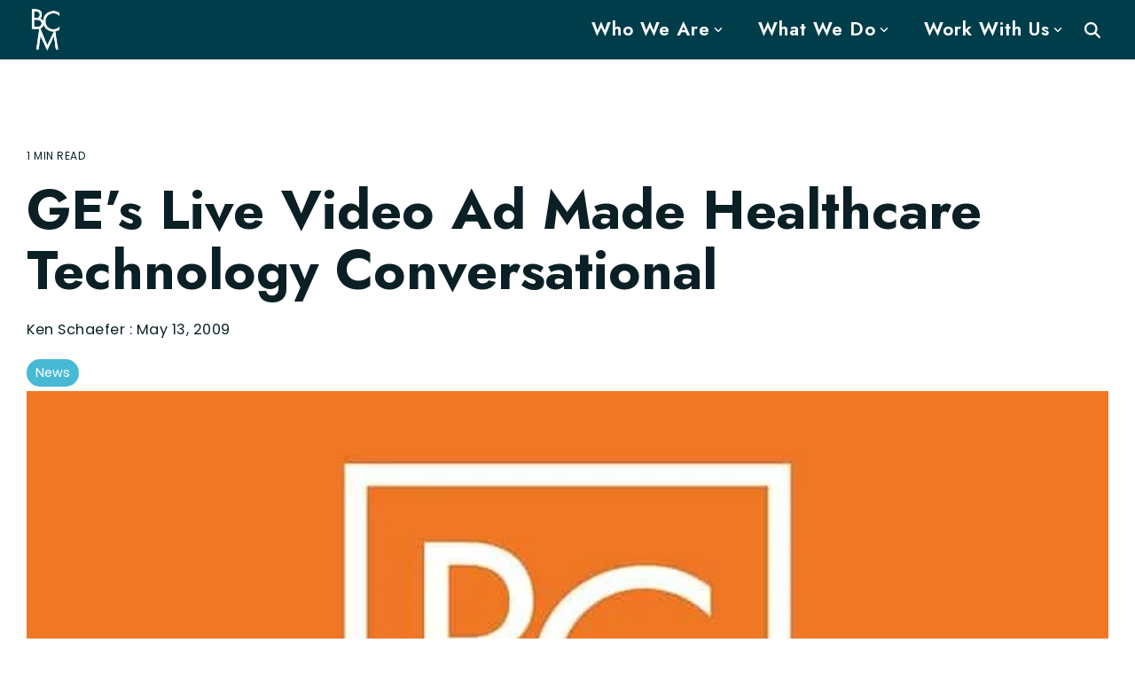

--- FILE ---
content_type: text/html; charset=utf-8
request_url: https://www.google.com/recaptcha/enterprise/anchor?ar=1&k=6LdGZJsoAAAAAIwMJHRwqiAHA6A_6ZP6bTYpbgSX&co=aHR0cHM6Ly93d3cuYmVlYnljbGFya21leWxlci5jb206NDQz&hl=en&v=PoyoqOPhxBO7pBk68S4YbpHZ&size=invisible&badge=inline&anchor-ms=20000&execute-ms=30000&cb=itp24fbllb1i
body_size: 48674
content:
<!DOCTYPE HTML><html dir="ltr" lang="en"><head><meta http-equiv="Content-Type" content="text/html; charset=UTF-8">
<meta http-equiv="X-UA-Compatible" content="IE=edge">
<title>reCAPTCHA</title>
<style type="text/css">
/* cyrillic-ext */
@font-face {
  font-family: 'Roboto';
  font-style: normal;
  font-weight: 400;
  font-stretch: 100%;
  src: url(//fonts.gstatic.com/s/roboto/v48/KFO7CnqEu92Fr1ME7kSn66aGLdTylUAMa3GUBHMdazTgWw.woff2) format('woff2');
  unicode-range: U+0460-052F, U+1C80-1C8A, U+20B4, U+2DE0-2DFF, U+A640-A69F, U+FE2E-FE2F;
}
/* cyrillic */
@font-face {
  font-family: 'Roboto';
  font-style: normal;
  font-weight: 400;
  font-stretch: 100%;
  src: url(//fonts.gstatic.com/s/roboto/v48/KFO7CnqEu92Fr1ME7kSn66aGLdTylUAMa3iUBHMdazTgWw.woff2) format('woff2');
  unicode-range: U+0301, U+0400-045F, U+0490-0491, U+04B0-04B1, U+2116;
}
/* greek-ext */
@font-face {
  font-family: 'Roboto';
  font-style: normal;
  font-weight: 400;
  font-stretch: 100%;
  src: url(//fonts.gstatic.com/s/roboto/v48/KFO7CnqEu92Fr1ME7kSn66aGLdTylUAMa3CUBHMdazTgWw.woff2) format('woff2');
  unicode-range: U+1F00-1FFF;
}
/* greek */
@font-face {
  font-family: 'Roboto';
  font-style: normal;
  font-weight: 400;
  font-stretch: 100%;
  src: url(//fonts.gstatic.com/s/roboto/v48/KFO7CnqEu92Fr1ME7kSn66aGLdTylUAMa3-UBHMdazTgWw.woff2) format('woff2');
  unicode-range: U+0370-0377, U+037A-037F, U+0384-038A, U+038C, U+038E-03A1, U+03A3-03FF;
}
/* math */
@font-face {
  font-family: 'Roboto';
  font-style: normal;
  font-weight: 400;
  font-stretch: 100%;
  src: url(//fonts.gstatic.com/s/roboto/v48/KFO7CnqEu92Fr1ME7kSn66aGLdTylUAMawCUBHMdazTgWw.woff2) format('woff2');
  unicode-range: U+0302-0303, U+0305, U+0307-0308, U+0310, U+0312, U+0315, U+031A, U+0326-0327, U+032C, U+032F-0330, U+0332-0333, U+0338, U+033A, U+0346, U+034D, U+0391-03A1, U+03A3-03A9, U+03B1-03C9, U+03D1, U+03D5-03D6, U+03F0-03F1, U+03F4-03F5, U+2016-2017, U+2034-2038, U+203C, U+2040, U+2043, U+2047, U+2050, U+2057, U+205F, U+2070-2071, U+2074-208E, U+2090-209C, U+20D0-20DC, U+20E1, U+20E5-20EF, U+2100-2112, U+2114-2115, U+2117-2121, U+2123-214F, U+2190, U+2192, U+2194-21AE, U+21B0-21E5, U+21F1-21F2, U+21F4-2211, U+2213-2214, U+2216-22FF, U+2308-230B, U+2310, U+2319, U+231C-2321, U+2336-237A, U+237C, U+2395, U+239B-23B7, U+23D0, U+23DC-23E1, U+2474-2475, U+25AF, U+25B3, U+25B7, U+25BD, U+25C1, U+25CA, U+25CC, U+25FB, U+266D-266F, U+27C0-27FF, U+2900-2AFF, U+2B0E-2B11, U+2B30-2B4C, U+2BFE, U+3030, U+FF5B, U+FF5D, U+1D400-1D7FF, U+1EE00-1EEFF;
}
/* symbols */
@font-face {
  font-family: 'Roboto';
  font-style: normal;
  font-weight: 400;
  font-stretch: 100%;
  src: url(//fonts.gstatic.com/s/roboto/v48/KFO7CnqEu92Fr1ME7kSn66aGLdTylUAMaxKUBHMdazTgWw.woff2) format('woff2');
  unicode-range: U+0001-000C, U+000E-001F, U+007F-009F, U+20DD-20E0, U+20E2-20E4, U+2150-218F, U+2190, U+2192, U+2194-2199, U+21AF, U+21E6-21F0, U+21F3, U+2218-2219, U+2299, U+22C4-22C6, U+2300-243F, U+2440-244A, U+2460-24FF, U+25A0-27BF, U+2800-28FF, U+2921-2922, U+2981, U+29BF, U+29EB, U+2B00-2BFF, U+4DC0-4DFF, U+FFF9-FFFB, U+10140-1018E, U+10190-1019C, U+101A0, U+101D0-101FD, U+102E0-102FB, U+10E60-10E7E, U+1D2C0-1D2D3, U+1D2E0-1D37F, U+1F000-1F0FF, U+1F100-1F1AD, U+1F1E6-1F1FF, U+1F30D-1F30F, U+1F315, U+1F31C, U+1F31E, U+1F320-1F32C, U+1F336, U+1F378, U+1F37D, U+1F382, U+1F393-1F39F, U+1F3A7-1F3A8, U+1F3AC-1F3AF, U+1F3C2, U+1F3C4-1F3C6, U+1F3CA-1F3CE, U+1F3D4-1F3E0, U+1F3ED, U+1F3F1-1F3F3, U+1F3F5-1F3F7, U+1F408, U+1F415, U+1F41F, U+1F426, U+1F43F, U+1F441-1F442, U+1F444, U+1F446-1F449, U+1F44C-1F44E, U+1F453, U+1F46A, U+1F47D, U+1F4A3, U+1F4B0, U+1F4B3, U+1F4B9, U+1F4BB, U+1F4BF, U+1F4C8-1F4CB, U+1F4D6, U+1F4DA, U+1F4DF, U+1F4E3-1F4E6, U+1F4EA-1F4ED, U+1F4F7, U+1F4F9-1F4FB, U+1F4FD-1F4FE, U+1F503, U+1F507-1F50B, U+1F50D, U+1F512-1F513, U+1F53E-1F54A, U+1F54F-1F5FA, U+1F610, U+1F650-1F67F, U+1F687, U+1F68D, U+1F691, U+1F694, U+1F698, U+1F6AD, U+1F6B2, U+1F6B9-1F6BA, U+1F6BC, U+1F6C6-1F6CF, U+1F6D3-1F6D7, U+1F6E0-1F6EA, U+1F6F0-1F6F3, U+1F6F7-1F6FC, U+1F700-1F7FF, U+1F800-1F80B, U+1F810-1F847, U+1F850-1F859, U+1F860-1F887, U+1F890-1F8AD, U+1F8B0-1F8BB, U+1F8C0-1F8C1, U+1F900-1F90B, U+1F93B, U+1F946, U+1F984, U+1F996, U+1F9E9, U+1FA00-1FA6F, U+1FA70-1FA7C, U+1FA80-1FA89, U+1FA8F-1FAC6, U+1FACE-1FADC, U+1FADF-1FAE9, U+1FAF0-1FAF8, U+1FB00-1FBFF;
}
/* vietnamese */
@font-face {
  font-family: 'Roboto';
  font-style: normal;
  font-weight: 400;
  font-stretch: 100%;
  src: url(//fonts.gstatic.com/s/roboto/v48/KFO7CnqEu92Fr1ME7kSn66aGLdTylUAMa3OUBHMdazTgWw.woff2) format('woff2');
  unicode-range: U+0102-0103, U+0110-0111, U+0128-0129, U+0168-0169, U+01A0-01A1, U+01AF-01B0, U+0300-0301, U+0303-0304, U+0308-0309, U+0323, U+0329, U+1EA0-1EF9, U+20AB;
}
/* latin-ext */
@font-face {
  font-family: 'Roboto';
  font-style: normal;
  font-weight: 400;
  font-stretch: 100%;
  src: url(//fonts.gstatic.com/s/roboto/v48/KFO7CnqEu92Fr1ME7kSn66aGLdTylUAMa3KUBHMdazTgWw.woff2) format('woff2');
  unicode-range: U+0100-02BA, U+02BD-02C5, U+02C7-02CC, U+02CE-02D7, U+02DD-02FF, U+0304, U+0308, U+0329, U+1D00-1DBF, U+1E00-1E9F, U+1EF2-1EFF, U+2020, U+20A0-20AB, U+20AD-20C0, U+2113, U+2C60-2C7F, U+A720-A7FF;
}
/* latin */
@font-face {
  font-family: 'Roboto';
  font-style: normal;
  font-weight: 400;
  font-stretch: 100%;
  src: url(//fonts.gstatic.com/s/roboto/v48/KFO7CnqEu92Fr1ME7kSn66aGLdTylUAMa3yUBHMdazQ.woff2) format('woff2');
  unicode-range: U+0000-00FF, U+0131, U+0152-0153, U+02BB-02BC, U+02C6, U+02DA, U+02DC, U+0304, U+0308, U+0329, U+2000-206F, U+20AC, U+2122, U+2191, U+2193, U+2212, U+2215, U+FEFF, U+FFFD;
}
/* cyrillic-ext */
@font-face {
  font-family: 'Roboto';
  font-style: normal;
  font-weight: 500;
  font-stretch: 100%;
  src: url(//fonts.gstatic.com/s/roboto/v48/KFO7CnqEu92Fr1ME7kSn66aGLdTylUAMa3GUBHMdazTgWw.woff2) format('woff2');
  unicode-range: U+0460-052F, U+1C80-1C8A, U+20B4, U+2DE0-2DFF, U+A640-A69F, U+FE2E-FE2F;
}
/* cyrillic */
@font-face {
  font-family: 'Roboto';
  font-style: normal;
  font-weight: 500;
  font-stretch: 100%;
  src: url(//fonts.gstatic.com/s/roboto/v48/KFO7CnqEu92Fr1ME7kSn66aGLdTylUAMa3iUBHMdazTgWw.woff2) format('woff2');
  unicode-range: U+0301, U+0400-045F, U+0490-0491, U+04B0-04B1, U+2116;
}
/* greek-ext */
@font-face {
  font-family: 'Roboto';
  font-style: normal;
  font-weight: 500;
  font-stretch: 100%;
  src: url(//fonts.gstatic.com/s/roboto/v48/KFO7CnqEu92Fr1ME7kSn66aGLdTylUAMa3CUBHMdazTgWw.woff2) format('woff2');
  unicode-range: U+1F00-1FFF;
}
/* greek */
@font-face {
  font-family: 'Roboto';
  font-style: normal;
  font-weight: 500;
  font-stretch: 100%;
  src: url(//fonts.gstatic.com/s/roboto/v48/KFO7CnqEu92Fr1ME7kSn66aGLdTylUAMa3-UBHMdazTgWw.woff2) format('woff2');
  unicode-range: U+0370-0377, U+037A-037F, U+0384-038A, U+038C, U+038E-03A1, U+03A3-03FF;
}
/* math */
@font-face {
  font-family: 'Roboto';
  font-style: normal;
  font-weight: 500;
  font-stretch: 100%;
  src: url(//fonts.gstatic.com/s/roboto/v48/KFO7CnqEu92Fr1ME7kSn66aGLdTylUAMawCUBHMdazTgWw.woff2) format('woff2');
  unicode-range: U+0302-0303, U+0305, U+0307-0308, U+0310, U+0312, U+0315, U+031A, U+0326-0327, U+032C, U+032F-0330, U+0332-0333, U+0338, U+033A, U+0346, U+034D, U+0391-03A1, U+03A3-03A9, U+03B1-03C9, U+03D1, U+03D5-03D6, U+03F0-03F1, U+03F4-03F5, U+2016-2017, U+2034-2038, U+203C, U+2040, U+2043, U+2047, U+2050, U+2057, U+205F, U+2070-2071, U+2074-208E, U+2090-209C, U+20D0-20DC, U+20E1, U+20E5-20EF, U+2100-2112, U+2114-2115, U+2117-2121, U+2123-214F, U+2190, U+2192, U+2194-21AE, U+21B0-21E5, U+21F1-21F2, U+21F4-2211, U+2213-2214, U+2216-22FF, U+2308-230B, U+2310, U+2319, U+231C-2321, U+2336-237A, U+237C, U+2395, U+239B-23B7, U+23D0, U+23DC-23E1, U+2474-2475, U+25AF, U+25B3, U+25B7, U+25BD, U+25C1, U+25CA, U+25CC, U+25FB, U+266D-266F, U+27C0-27FF, U+2900-2AFF, U+2B0E-2B11, U+2B30-2B4C, U+2BFE, U+3030, U+FF5B, U+FF5D, U+1D400-1D7FF, U+1EE00-1EEFF;
}
/* symbols */
@font-face {
  font-family: 'Roboto';
  font-style: normal;
  font-weight: 500;
  font-stretch: 100%;
  src: url(//fonts.gstatic.com/s/roboto/v48/KFO7CnqEu92Fr1ME7kSn66aGLdTylUAMaxKUBHMdazTgWw.woff2) format('woff2');
  unicode-range: U+0001-000C, U+000E-001F, U+007F-009F, U+20DD-20E0, U+20E2-20E4, U+2150-218F, U+2190, U+2192, U+2194-2199, U+21AF, U+21E6-21F0, U+21F3, U+2218-2219, U+2299, U+22C4-22C6, U+2300-243F, U+2440-244A, U+2460-24FF, U+25A0-27BF, U+2800-28FF, U+2921-2922, U+2981, U+29BF, U+29EB, U+2B00-2BFF, U+4DC0-4DFF, U+FFF9-FFFB, U+10140-1018E, U+10190-1019C, U+101A0, U+101D0-101FD, U+102E0-102FB, U+10E60-10E7E, U+1D2C0-1D2D3, U+1D2E0-1D37F, U+1F000-1F0FF, U+1F100-1F1AD, U+1F1E6-1F1FF, U+1F30D-1F30F, U+1F315, U+1F31C, U+1F31E, U+1F320-1F32C, U+1F336, U+1F378, U+1F37D, U+1F382, U+1F393-1F39F, U+1F3A7-1F3A8, U+1F3AC-1F3AF, U+1F3C2, U+1F3C4-1F3C6, U+1F3CA-1F3CE, U+1F3D4-1F3E0, U+1F3ED, U+1F3F1-1F3F3, U+1F3F5-1F3F7, U+1F408, U+1F415, U+1F41F, U+1F426, U+1F43F, U+1F441-1F442, U+1F444, U+1F446-1F449, U+1F44C-1F44E, U+1F453, U+1F46A, U+1F47D, U+1F4A3, U+1F4B0, U+1F4B3, U+1F4B9, U+1F4BB, U+1F4BF, U+1F4C8-1F4CB, U+1F4D6, U+1F4DA, U+1F4DF, U+1F4E3-1F4E6, U+1F4EA-1F4ED, U+1F4F7, U+1F4F9-1F4FB, U+1F4FD-1F4FE, U+1F503, U+1F507-1F50B, U+1F50D, U+1F512-1F513, U+1F53E-1F54A, U+1F54F-1F5FA, U+1F610, U+1F650-1F67F, U+1F687, U+1F68D, U+1F691, U+1F694, U+1F698, U+1F6AD, U+1F6B2, U+1F6B9-1F6BA, U+1F6BC, U+1F6C6-1F6CF, U+1F6D3-1F6D7, U+1F6E0-1F6EA, U+1F6F0-1F6F3, U+1F6F7-1F6FC, U+1F700-1F7FF, U+1F800-1F80B, U+1F810-1F847, U+1F850-1F859, U+1F860-1F887, U+1F890-1F8AD, U+1F8B0-1F8BB, U+1F8C0-1F8C1, U+1F900-1F90B, U+1F93B, U+1F946, U+1F984, U+1F996, U+1F9E9, U+1FA00-1FA6F, U+1FA70-1FA7C, U+1FA80-1FA89, U+1FA8F-1FAC6, U+1FACE-1FADC, U+1FADF-1FAE9, U+1FAF0-1FAF8, U+1FB00-1FBFF;
}
/* vietnamese */
@font-face {
  font-family: 'Roboto';
  font-style: normal;
  font-weight: 500;
  font-stretch: 100%;
  src: url(//fonts.gstatic.com/s/roboto/v48/KFO7CnqEu92Fr1ME7kSn66aGLdTylUAMa3OUBHMdazTgWw.woff2) format('woff2');
  unicode-range: U+0102-0103, U+0110-0111, U+0128-0129, U+0168-0169, U+01A0-01A1, U+01AF-01B0, U+0300-0301, U+0303-0304, U+0308-0309, U+0323, U+0329, U+1EA0-1EF9, U+20AB;
}
/* latin-ext */
@font-face {
  font-family: 'Roboto';
  font-style: normal;
  font-weight: 500;
  font-stretch: 100%;
  src: url(//fonts.gstatic.com/s/roboto/v48/KFO7CnqEu92Fr1ME7kSn66aGLdTylUAMa3KUBHMdazTgWw.woff2) format('woff2');
  unicode-range: U+0100-02BA, U+02BD-02C5, U+02C7-02CC, U+02CE-02D7, U+02DD-02FF, U+0304, U+0308, U+0329, U+1D00-1DBF, U+1E00-1E9F, U+1EF2-1EFF, U+2020, U+20A0-20AB, U+20AD-20C0, U+2113, U+2C60-2C7F, U+A720-A7FF;
}
/* latin */
@font-face {
  font-family: 'Roboto';
  font-style: normal;
  font-weight: 500;
  font-stretch: 100%;
  src: url(//fonts.gstatic.com/s/roboto/v48/KFO7CnqEu92Fr1ME7kSn66aGLdTylUAMa3yUBHMdazQ.woff2) format('woff2');
  unicode-range: U+0000-00FF, U+0131, U+0152-0153, U+02BB-02BC, U+02C6, U+02DA, U+02DC, U+0304, U+0308, U+0329, U+2000-206F, U+20AC, U+2122, U+2191, U+2193, U+2212, U+2215, U+FEFF, U+FFFD;
}
/* cyrillic-ext */
@font-face {
  font-family: 'Roboto';
  font-style: normal;
  font-weight: 900;
  font-stretch: 100%;
  src: url(//fonts.gstatic.com/s/roboto/v48/KFO7CnqEu92Fr1ME7kSn66aGLdTylUAMa3GUBHMdazTgWw.woff2) format('woff2');
  unicode-range: U+0460-052F, U+1C80-1C8A, U+20B4, U+2DE0-2DFF, U+A640-A69F, U+FE2E-FE2F;
}
/* cyrillic */
@font-face {
  font-family: 'Roboto';
  font-style: normal;
  font-weight: 900;
  font-stretch: 100%;
  src: url(//fonts.gstatic.com/s/roboto/v48/KFO7CnqEu92Fr1ME7kSn66aGLdTylUAMa3iUBHMdazTgWw.woff2) format('woff2');
  unicode-range: U+0301, U+0400-045F, U+0490-0491, U+04B0-04B1, U+2116;
}
/* greek-ext */
@font-face {
  font-family: 'Roboto';
  font-style: normal;
  font-weight: 900;
  font-stretch: 100%;
  src: url(//fonts.gstatic.com/s/roboto/v48/KFO7CnqEu92Fr1ME7kSn66aGLdTylUAMa3CUBHMdazTgWw.woff2) format('woff2');
  unicode-range: U+1F00-1FFF;
}
/* greek */
@font-face {
  font-family: 'Roboto';
  font-style: normal;
  font-weight: 900;
  font-stretch: 100%;
  src: url(//fonts.gstatic.com/s/roboto/v48/KFO7CnqEu92Fr1ME7kSn66aGLdTylUAMa3-UBHMdazTgWw.woff2) format('woff2');
  unicode-range: U+0370-0377, U+037A-037F, U+0384-038A, U+038C, U+038E-03A1, U+03A3-03FF;
}
/* math */
@font-face {
  font-family: 'Roboto';
  font-style: normal;
  font-weight: 900;
  font-stretch: 100%;
  src: url(//fonts.gstatic.com/s/roboto/v48/KFO7CnqEu92Fr1ME7kSn66aGLdTylUAMawCUBHMdazTgWw.woff2) format('woff2');
  unicode-range: U+0302-0303, U+0305, U+0307-0308, U+0310, U+0312, U+0315, U+031A, U+0326-0327, U+032C, U+032F-0330, U+0332-0333, U+0338, U+033A, U+0346, U+034D, U+0391-03A1, U+03A3-03A9, U+03B1-03C9, U+03D1, U+03D5-03D6, U+03F0-03F1, U+03F4-03F5, U+2016-2017, U+2034-2038, U+203C, U+2040, U+2043, U+2047, U+2050, U+2057, U+205F, U+2070-2071, U+2074-208E, U+2090-209C, U+20D0-20DC, U+20E1, U+20E5-20EF, U+2100-2112, U+2114-2115, U+2117-2121, U+2123-214F, U+2190, U+2192, U+2194-21AE, U+21B0-21E5, U+21F1-21F2, U+21F4-2211, U+2213-2214, U+2216-22FF, U+2308-230B, U+2310, U+2319, U+231C-2321, U+2336-237A, U+237C, U+2395, U+239B-23B7, U+23D0, U+23DC-23E1, U+2474-2475, U+25AF, U+25B3, U+25B7, U+25BD, U+25C1, U+25CA, U+25CC, U+25FB, U+266D-266F, U+27C0-27FF, U+2900-2AFF, U+2B0E-2B11, U+2B30-2B4C, U+2BFE, U+3030, U+FF5B, U+FF5D, U+1D400-1D7FF, U+1EE00-1EEFF;
}
/* symbols */
@font-face {
  font-family: 'Roboto';
  font-style: normal;
  font-weight: 900;
  font-stretch: 100%;
  src: url(//fonts.gstatic.com/s/roboto/v48/KFO7CnqEu92Fr1ME7kSn66aGLdTylUAMaxKUBHMdazTgWw.woff2) format('woff2');
  unicode-range: U+0001-000C, U+000E-001F, U+007F-009F, U+20DD-20E0, U+20E2-20E4, U+2150-218F, U+2190, U+2192, U+2194-2199, U+21AF, U+21E6-21F0, U+21F3, U+2218-2219, U+2299, U+22C4-22C6, U+2300-243F, U+2440-244A, U+2460-24FF, U+25A0-27BF, U+2800-28FF, U+2921-2922, U+2981, U+29BF, U+29EB, U+2B00-2BFF, U+4DC0-4DFF, U+FFF9-FFFB, U+10140-1018E, U+10190-1019C, U+101A0, U+101D0-101FD, U+102E0-102FB, U+10E60-10E7E, U+1D2C0-1D2D3, U+1D2E0-1D37F, U+1F000-1F0FF, U+1F100-1F1AD, U+1F1E6-1F1FF, U+1F30D-1F30F, U+1F315, U+1F31C, U+1F31E, U+1F320-1F32C, U+1F336, U+1F378, U+1F37D, U+1F382, U+1F393-1F39F, U+1F3A7-1F3A8, U+1F3AC-1F3AF, U+1F3C2, U+1F3C4-1F3C6, U+1F3CA-1F3CE, U+1F3D4-1F3E0, U+1F3ED, U+1F3F1-1F3F3, U+1F3F5-1F3F7, U+1F408, U+1F415, U+1F41F, U+1F426, U+1F43F, U+1F441-1F442, U+1F444, U+1F446-1F449, U+1F44C-1F44E, U+1F453, U+1F46A, U+1F47D, U+1F4A3, U+1F4B0, U+1F4B3, U+1F4B9, U+1F4BB, U+1F4BF, U+1F4C8-1F4CB, U+1F4D6, U+1F4DA, U+1F4DF, U+1F4E3-1F4E6, U+1F4EA-1F4ED, U+1F4F7, U+1F4F9-1F4FB, U+1F4FD-1F4FE, U+1F503, U+1F507-1F50B, U+1F50D, U+1F512-1F513, U+1F53E-1F54A, U+1F54F-1F5FA, U+1F610, U+1F650-1F67F, U+1F687, U+1F68D, U+1F691, U+1F694, U+1F698, U+1F6AD, U+1F6B2, U+1F6B9-1F6BA, U+1F6BC, U+1F6C6-1F6CF, U+1F6D3-1F6D7, U+1F6E0-1F6EA, U+1F6F0-1F6F3, U+1F6F7-1F6FC, U+1F700-1F7FF, U+1F800-1F80B, U+1F810-1F847, U+1F850-1F859, U+1F860-1F887, U+1F890-1F8AD, U+1F8B0-1F8BB, U+1F8C0-1F8C1, U+1F900-1F90B, U+1F93B, U+1F946, U+1F984, U+1F996, U+1F9E9, U+1FA00-1FA6F, U+1FA70-1FA7C, U+1FA80-1FA89, U+1FA8F-1FAC6, U+1FACE-1FADC, U+1FADF-1FAE9, U+1FAF0-1FAF8, U+1FB00-1FBFF;
}
/* vietnamese */
@font-face {
  font-family: 'Roboto';
  font-style: normal;
  font-weight: 900;
  font-stretch: 100%;
  src: url(//fonts.gstatic.com/s/roboto/v48/KFO7CnqEu92Fr1ME7kSn66aGLdTylUAMa3OUBHMdazTgWw.woff2) format('woff2');
  unicode-range: U+0102-0103, U+0110-0111, U+0128-0129, U+0168-0169, U+01A0-01A1, U+01AF-01B0, U+0300-0301, U+0303-0304, U+0308-0309, U+0323, U+0329, U+1EA0-1EF9, U+20AB;
}
/* latin-ext */
@font-face {
  font-family: 'Roboto';
  font-style: normal;
  font-weight: 900;
  font-stretch: 100%;
  src: url(//fonts.gstatic.com/s/roboto/v48/KFO7CnqEu92Fr1ME7kSn66aGLdTylUAMa3KUBHMdazTgWw.woff2) format('woff2');
  unicode-range: U+0100-02BA, U+02BD-02C5, U+02C7-02CC, U+02CE-02D7, U+02DD-02FF, U+0304, U+0308, U+0329, U+1D00-1DBF, U+1E00-1E9F, U+1EF2-1EFF, U+2020, U+20A0-20AB, U+20AD-20C0, U+2113, U+2C60-2C7F, U+A720-A7FF;
}
/* latin */
@font-face {
  font-family: 'Roboto';
  font-style: normal;
  font-weight: 900;
  font-stretch: 100%;
  src: url(//fonts.gstatic.com/s/roboto/v48/KFO7CnqEu92Fr1ME7kSn66aGLdTylUAMa3yUBHMdazQ.woff2) format('woff2');
  unicode-range: U+0000-00FF, U+0131, U+0152-0153, U+02BB-02BC, U+02C6, U+02DA, U+02DC, U+0304, U+0308, U+0329, U+2000-206F, U+20AC, U+2122, U+2191, U+2193, U+2212, U+2215, U+FEFF, U+FFFD;
}

</style>
<link rel="stylesheet" type="text/css" href="https://www.gstatic.com/recaptcha/releases/PoyoqOPhxBO7pBk68S4YbpHZ/styles__ltr.css">
<script nonce="mVtrO_c85EVDA3Bumvp5bg" type="text/javascript">window['__recaptcha_api'] = 'https://www.google.com/recaptcha/enterprise/';</script>
<script type="text/javascript" src="https://www.gstatic.com/recaptcha/releases/PoyoqOPhxBO7pBk68S4YbpHZ/recaptcha__en.js" nonce="mVtrO_c85EVDA3Bumvp5bg">
      
    </script></head>
<body><div id="rc-anchor-alert" class="rc-anchor-alert">This reCAPTCHA is for testing purposes only. Please report to the site admin if you are seeing this.</div>
<input type="hidden" id="recaptcha-token" value="[base64]">
<script type="text/javascript" nonce="mVtrO_c85EVDA3Bumvp5bg">
      recaptcha.anchor.Main.init("[\x22ainput\x22,[\x22bgdata\x22,\x22\x22,\[base64]/[base64]/UltIKytdPWE6KGE8MjA0OD9SW0grK109YT4+NnwxOTI6KChhJjY0NTEyKT09NTUyOTYmJnErMTxoLmxlbmd0aCYmKGguY2hhckNvZGVBdChxKzEpJjY0NTEyKT09NTYzMjA/[base64]/MjU1OlI/[base64]/[base64]/[base64]/[base64]/[base64]/[base64]/[base64]/[base64]/[base64]/[base64]\x22,\[base64]\\u003d\x22,\x22al8gwp/CpMOmC8KufsKZW2sFw5bCjyUVNhY/wpHCswzDqMKUw6TDhX7CicOcOTbCqMKiDMKzwpXCjEhte8KzM8ORSMK/CsOrw4nCpE/[base64]/CisK2wrJFwrTDmWHCoCnCq8Kww4BrTG9Ye1HCiG7CiDzCv8K5wozDrsO1HsOuZcOHwokHOMKFwpBLw657woBOwoZkO8Ozw7PCnCHClMK3VXcXB8KLwpbDtAhpwoNgc8KNAsOndTLCgXRwLlPCuhFxw5YUW8KgE8KDw4HDp23ClTDDgMK7ecOOwr7CpW/CpWjCsEPCng5aKsKvwqHCnCU/wq9fw6zCtllADVUeBA0wwqjDozbDp8OZSh7Cg8OAWBd3wrw9wqN4wqtgwr3Di2gJw7LDvjXCn8OvAkXCsC4owqbClDgHE0TCrBwUcMOEZEjCgHEnw77DqsKkwr03dVbCqmcLM8KdP8OvwoTDlRrCuFDDmMOMRMKcw6jCm8O7w7VbGx/DuMKHfsKhw6RuKsOdw5sEwp7Cm8KOGsKrw4UHw4IRf8OWSnTCs8O+woBnw4zCqsKLw43Dh8O7HiHDnsKHBS/CpV7Ck1jClMKtw44GesOhWnZfJS9cJ0EXw6fCoSE4w7zDqmrDo8OWwp8Sw6XCj24fKwfDuE8BLVPDiD81w4oPIBnCpcOdwovCpSxYw5llw6DDl8KIwoPCt3HCpsOYwroPwoHCj8O9aMKvOg0Aw7kLBcKzQ8KFXi5wcMKkwp/Coz3Dmlpew6BRI8K2w73Dn8OSw5p5WMOnw7fCqULCnkEuQ2QUw7FnAlvClMK9w7FzCChIXEsdwptvw4wAAcKINi9VwrESw7tiaBDDvMOxwpBFw4TDjkp0XsOraH1/SsOuw7/DvsOuHcK3GcOzesKaw60bNWZOwoJEG3HCnSfCrcKhw64BwrcqwqsaIU7CpsKedxYzwq7DmsKCwokQwq3DjsOHw7d9bQ4qw7ICw5LCjcKXasOBwoxbccK8w4dhOcOIw7ZKLj3ClW/[base64]/CoRZtw7TCnAUxC8OMFMO9woPCugMEwoLDj27DhUTCm0/Dn27CsQ7DkcKdwq8Dc8KEf0PDqGjCpMOEG8OcZErDi3LDsVDDmRbCrMOZPC1xwr5ww4rDoMOjw7nDs0vCusOTw5PCocOGZCfDpiTDisOWIMKHb8OXQsKGVsK1w4DDj8OAw6tHdG/CoCbCvMOwdMKgwo3CksOxI30NUcOew5ZGeCYOwrlNKDvCqsOAF8KwwqkaRcKRwr02w6nDg8KPw7/Dg8O4wpbCjsKnSW/CjicPwobDqxDCjWvCiMKEKsOmw6ZcGMO5w5F/[base64]/DucO9wrJ7wp7ChMOxdmYzDsKhesKZNw1ew5DDssOoFcOlWmsRw6fCh2bCpCxyesKgERkRwprDk8Oaw4zCnGZ5wpdawoTDtlfDmjjCgcOHw53CoCVhEcKawojCqlXDghs1w7hKwo7DkcOmUhNjw51bwoHDvMOfwoB3IG/DrsOQOMO8J8K9XX8GZyUJPsOrw6UAFifClsKpB8KvP8K0w7zCosOtwqkiD8KOUsOGLktIU8KJQcKfBMKAw7UPN8OZwqjDoMK/UHbDiHnDgsKkFcKHwq4nw6zCksOew6/CuMK4KWXDocOALVvDnsKAw7LCocK2ZUTCl8KDf8KHwrUFwpnCs8KVZyDCjHpQdcKfwq3CgAzClXFxU1DDlsOUfUfCtlLCm8OJIQ0EOkjDlz7Cu8KyUxjDk1fDgcONesOww7Yvw5vDqcO4wqR4w5vDjwFvwrHClCrChiLDoMOsw7kMWjrCl8Kxw7/[base64]/CgHVPw5dyUEUBwo55wqEwH3MfLsKBB8Opw5TDt8KSInjCox5xUgbDlwjCulzCiMKUQsK8c3/DsStvVsOKwrnDqcKRw5g2fGZPwr40Qg7CrENCwpdTw5N/wr3CsnrCmsOKwoLDlkbDkHVBwrvCksK0fcOLIGfDp8Kdw5c1wqrCvm0MUMKFIsKywo1Dw7cBwrgvLcKWZhktwo/DjcK6w5bCkG/CtsKSw6A4wpIef34iwoIMLi9mRcKFw5vDtBbCp8OqKMOmwoFlwozDsQAAwpfDjcKKwoBkJsOSX8KDwq9ow5TDh8KwWsO/Cgsow7YFwq3CmsOTBsOSwrLCvcKAwqbDmC04acKww74wVydnwr/CuzPDqBzCrsOkZVrCnXnDjsKxJ2pbY05cZsOEwrMiw6dQX1DColZUwpbCjjx0w7PDpBXDqcKQSjhMw5lJXFFlwp9qT8KjSMK1w5lEHcOMFwTCsE9TPATDjsOKFsKBSVcTVyPDsMOSLWPCiHzChWfCpzsGwoLDjcK2ccODw5HDn8Okw5/DkFB8w5/CnADDhQTCvSlWw5waw5LDrMKHwrPDs8OOfcKhw7rCg8K9wrDDvRhWdQ3DpcKnUMOjwrlQQn1Pw61FL3DDgMKcwqvDq8OKKgfCuyjDkDPCnsO+wppbfivDqsKWw6lZw57CkHMqLMO6wrAHLgTDiX9AwrTCpMOKNcKUFsK+w4gFRcO9w77Dq8Knw7tod8OMw6/[base64]/[base64]/CnU3CvE18woUtw7DCkW3CmUHDkGLDocONEMO7w7MSeMKlKgvDicOcw5zCqG5WEsOVwojDh0vCiTdiGMKGdlbDjsOPdB/CrTHDtsK1EcOlw7RxNAvCjhDCqx9uw4zCgnvDlcO/[base64]/[base64]/DqsKwBcKIwpbDvX5ealfDncOiw6xCwooIw4s9w6zClCceHQFlBx9GbsOYJ8O+ecKfwp3Cv8KXYcOww6xiwrIkw7gyCVjCrzgVDBzDlSrDrsKLw6DChS56dsO9w4/CrcK+fcOxw7XCnEduw4TCpmkWw7JePMKkEF/CrHoUHMO4JcKyOcKxw6opw5sKa8O7w7vCv8OAUUPDhcKRw5DDhsK2w6N7wqIkVksWwqXDu2AmNcK7BsKnXMOpw7wsXT/Cn2VHBEF/wp3CkcO0w5g3UsK3AjBfPi4MZMOHcCI8HsOQe8OwUFdEQMKpw77Cv8OpwprCt8OQcwrDjMO/woXChR4Vw7JVwqzDlh7DrFzDscOxwo/CgGQFGUJRwo8QAgrDoFHCvkt5Y3hlCsOwWMKrwovCmk0CNR/Ct8KBw6rDpnHDlsK3w4zDlBpuwoxpcsOOBid/c8OgXsObw6HCvgPCuXofBVPCg8KoBG10V3tGwpLDtcKQPsKTw4ZZw5JWEEl6I8KAGcKtw4TDhsKrC8KvwqASwqvDmSjDnMO6w4nDkQAVw7wQw4/[base64]/[base64]/DkBQGV8OPX8KtRwh3eDHDrD7ChMK3wpvDkD9Bw5HDicKUIcORM8OEfcK4wrHCuUzDvcOow61tw4lKwpfCkCfDvQ02RMKzw7HCgcKWw5YNIMOsw7vCrMOEOEjDnBvDqn/[base64]/wpJnKcKfMkzDocKowoLDlTAqK1zDgMOhw5hJN17Ch8OowoF6w7DDgsO6IWJdY8KAw51swqLDlMKnA8KCw6jDocOKw6RYAWdOwrrDjDHCgMKww7HCg8O6BcKNwrPDq29qwoDCsngewoLConUuwp8ywoLDn3klwrE9w5jCr8OwZhnDh2/ChyPChgIbw7DDtlTDo17DhXnCt8Kvw6XCmEAZW8OYwpHCgCNMwrXDoDnCoSbDk8KYOsKaR1/[base64]/DvAbDvmHCr8OTw7vDrcOvw5DDjipQZXMgRMKXwrHCog9ww5Z+OiLCpzDDm8OhwrzChjnDlF/[base64]/w7zDjyDDjsK2FcKgwqhQw47Dn0DDl0PDi3cdw4VlQMO8HlLDrMKow7ptYMKnMG7ClSM3w7/Do8KeU8KDwoIwLMOFwrlcIMObw68gK8KUPMOiextsworDujPDrMOPJcKmwrvCvsO8wpVow4PDqWvCgcO2w4HCpXbDv8K0wo9iw4DDhDoHw6JkJmXCoMOEwoHCrHAKZ8OMHcO0LDgnER3Dj8OGwr7Cq8Ovw693wp/Dn8KJbB5ow7/CknjCoMOdwqxiAsO9wo/DmsK9OCbDiMKFUC3Cmjs+wq/DvS0cwpxrwpksw44Iw7zDg8KPO8K+w650SCslGsOewpNMw4s2QSNlPFfDiU7Cij5xw4/[base64]/w6/Dp8KEwrknBsK9wr7DqwULw4R4SlrCnWYFwoNpFx0KWiPDpD1nAFlHw6d0w6UNw5XCncO+w7vDmkTDmztXwrTCqHhiThvCl8O6XDQ8w7FebA3CmMO5wqTDrk/CjcKGwrZ0w4DCt8O/LMKFwroaw5HDmMKXH8K9AsOcw4PCjTfCpsOyUcKRw6Nrw6giRsOLw6ACwrQKw6fDrg/DkkrDlRp8SsKDVMOACsKVw7ADa2kIO8KcdyjCqQxLKMKPwptoJhwXwqzCs3XDl8K5HMKrwo/DrSjDhsOsw6zDiT8fwojCnHnDscO4w69qT8KQNsOjw4/CsmNnFsKEw6MbN8Obw559woU5enhuw7nDlsKvwq43TsO0woLCli1kdMODw65oAcKEwqNyQsOHwrHCtkfCp8KWZMOZIX/Dnx4bwq/DvmfDoTkfw7dnFQRGWGcNw7JIPQRuw4zCnlFoZsKFccK1U1xaOg3CtsKWwr5Qw4LDtHgawonCkARNSsK9VsK2S2rClmbCosKVG8KYw6rDkMOQWMO7U8KPOEY7w4d+w6XCkixLKsKjwoQCw5/ChsOJInPCk8Ogw60iMHLCsQlvwoTDpw/DqMOCLMOVXcOhVMKeHwXDghw5McKJM8ObwrvDgk5vPcODwrk2NCnCl8OgwqPDmsOeGHNtwqzDrnPDkxkFw6QBw7lhwr3CuD01w6wAwoEJw5TCk8KPwo1pSgJSGFM3I1jChnzClsO4wohhw5RnIMOqwrljThRIw78nwo/DmcKwwrk1BlLDmsOtFMOBT8KKw5jCqsOPRH3DkysOKsK7fcKawq7CtEZzJxwCQMONf8KHWMKOwq90w7DCicKDcH/ChcKJw4ESwpkNw77CmUgdw7YeORoQw5jCgGUUOkBBw4fCgF1IRhTDjsOCckXDtMOew5NLw411fcOTRBF/P8OWE1FQw5VYwp9xw6vDg8Oyw4YrCiRWwoxHO8OUwr/[base64]/CtcKOEzdzw4vCtBFPwqVPFsK1bcKVwprCul/DocO3M8KKwqlcFh7DvcOCw75Yw48fwr/Cg8OxQ8OzTAxOXsKNw7PCpcObwoYacMObw4/CksKtWHBFb8K8w4sCwqJnR8ODw5M6w6Mfc8Ozw4EvwqNiA8OFwoYtw7PDvSzDv3bCp8Kuwqg7wr3DlyrDtnd1C8Kewqppwo/CjMK+w4LCpzzDtcOSw6pRXUrCrcKcwqHDnGDDvcO+w7DDoB/[base64]/DkQfDmcOew6nCpklPY8K+esK8REJJWcOVwp8ywpA7cmrDmcOqFT9YDMKTwr/[base64]/RxHDlMOXwpElw5QvbMKjPcO4w63Cl8OSWxIgajHCpl/[base64]/DpknDnMKkKcKYMHbDqMKDesONwq7ChgHCqcOPTsK0EHLCpjjCt8OsAQXCoQ/DuMK6bsK1F3UuXVlULXjCjcKDw7ctwqtlNjZlw7/CssK1w4vDrcOvw57Cjy8lLMO/[base64]/[base64]/[base64]/E8O2wo3Dk8OzwqtewoTDpsOkIxQVw4rDkyEoTSfCv8OvZ8OSEgE3YMKLNsK9SXwBw4UDFB3CkhPCqVTCh8KEEsOLAsKJwp1Hfk93w51yPcOLKioIUmHCgcOJw6ALMWVdwrtAw6PDvhfCt8Kjw6jDskNjI0wBCXcJw6A2woB1w5paF8ORScKVdMK1Aw0AaA/CmUY2QsO1XT4mwqbCqStMw7HDghPDqjfDgMKKw6PDocONNsKTEMKoa3vDhErCl8Obw7DDvcK+MSjCs8OSccOmwp3DgDDCtcKIRMOsTRZJZxceFsKnwrfDsH3CtMOfKsOUwpPCmUvCicOcwrsDwrURw6cJFsKHBDLDicKWwqDDk8Ojw6xBw7EcDUDCsjlFGcOrw5PCqj/Cn8OsccOvNcKJw7xQw5jDsiLDum1eaMKIT8OWCFNpOcKzYsOwwpsXLMO2V3/DjcKWw6XDkcK4UErDhWc1VsKtC1vDtcONw4cnw4tiPDsmR8K8FsKUw6fCo8OqwrPCksOnw5rDl3rDqsOjw4NcBQzCpEHCucKhacOJw73ClGNsw63DiRQKwqnDqXjDkQg8ccOowpUcw4RRw4fDqMOlworDo1B/[base64]/w7laFHE/UMOpwpXCilzCqXvDkXbCi8Odwoh+wqt8wq7CiGFNInV5w55vXRjCrA8eYQvCpUrCsExpHQYXJnvCucK8AMOuacODw6HDrzjCg8K/OsOZw69lUMOkaH3Cl8KMHV1KHcOGMEnDgsK8fx/Cj8K3w5PDqsOzJ8KPEcKFXWF/[base64]/w6PDjwvDp8K6wo7DqzVTCsO+w5d3wogFw75qwpU1w6l+woMjLWdPIsOKWcOFw6dhZMKHwoPDp8KRw7TDn8K/EMK8f0fDocKUR3RVa8OSVALDgcKfVMO9RwxTCMOoIyYpwoDDh2QDcsKrwqMOw4bCm8OSwpXCrcKPw63CmDPCv23Cr8OuLRMzZgR/wpfCm33DhlnCohHCrcK9w749wpxhw6hoQShyVR/[base64]/w4zCszvDt8OiBSfCrcKyPxDCvQPCjlB4w4vDggQNw5gEw4fCpG4ewrAabMKoJMKMwqXDkjVdw7LCgsOfTcOOwp5xw5wzwoDCvy40PVbCoW/CscKtwrjCgF3DqlY1aAAjGcKswqpcwpjDpMKywq7DiVnCuBI2wr4xQsKRwo3DqsKSw5nCgzs2wr1YNMKYwqbCmMO4UyQ8wpAcdMOtYcOkw6EmfBvDg0AJw4bCocKGeChRcGXCoMKtJsOQwpXDv8OiPsKDw6EFN8OmVCbDqEbDnMOKUcKsw7/[base64]/[base64]/Cj01dwpp6ehPDvsKuw6/Dvh3DsMOywoVRw4Y6LnvCs0UgdWPCsHLCh8KRAcOid8Kewp3ClMOdwpdsFMOgwpFTJWTDjsK4HivCiidmA2PDiMO2w6XDgcO/wpp2wrjCnsKfw6Nzw4VLw6AywozDqQxzwrgpwqsjwq1AacKvK8K8QsKYwos7HcO4w6Jgf8OlwqYfwpEZw4cSw77ChcKfBcOYw4jChTIwwopvwo8VWFFLw4DDmMOrwo7DohbDnsO/G8OHwpo2dsO5w6clc1vDlcOMwp7CoEfCqsKAFMOfw5bDuWTDgsKrwq0xwoDDlxJ7Qysyc8OcwogcwozCvsK4W8OAwo/[base64]/[base64]/[base64]/CjlHCs0bDjMKyHzkuw5Vuwr5ZIMOFW8KANX5kPiTDmA/[base64]/CtS8WBMKMwq/CpMK+ccOqw6PChANRwpNuwqt1PQPCkMOBC8KawrQXHHB/[base64]/wrx6Xy3DiX/CsExvw64hbCLDnsObwrrDvzPDjcOxRsOgw6MoNTpNLTfDvxVnwpPDocO8BD/DpcKFMg14JcOtw47DjMK7w63CpArCtcOKIXzDm8Kpw7xGw7zCpRvCksKdJcOnw5tjBmwZworCgEhIbD3DgQMgfDsbw6ZDw4HCm8OZwq8oESExHTM8wo7Dr2vCgkY6H8K/D3vDh8OWYiTDvQbDssK+fh49WcK3w53Dnm4hw7jChMOxJ8OMw5/Cm8Opw6ZhwqfDg8OxWS7CshlUwp3DjsKYw75YcirDscO2QcKBw707G8O+w6XCicOyw5HCisOYGMOBwrjDtcKPdSACSglSH0oOwqERUBllKFQGLMKgEcOuREzDicOhEjZlwqHDux/CgcO0R8OlBMK/[base64]/Ci8OdT8OCwpXDmiLDmcOCP8OIf3d4wrbDucK3ZB0TwpA+asOfw43DnQvDisKoVxHChcK1w5rDtsK5w7EiwoDCoMOkcnNVw6DCmGjCvhXCrjtUaDQAEBA1wr/[base64]/CvsKhBRXDohnDh8O1MxNmwo9Aw4lyw4l0wojDkzsXw7Q8A8OJw7IMwo3DnypgY8Oxw6HDrsOcL8K2KwV0cC0GfizCt8OPSsOyLsOYw5YDT8K3LcObZMKmE8KpwqzCkRDDgF9QTAPDrcK2USvDosOFw6fCn8O9fhzDgcORXBdZRHvDs25bwoLDosK1d8O0ZcOfw7/DhwDCmip5w7nDoMKqDG/DuFUKWgfDl2ovADBnGm7ChUpCwoUOwqssWS92woNGMcKWecKiIcO+wrXCqMKzwoPComTCvhZBwqhIw7IYdy/[base64]/CvsOaETrCqcKfVXHDoyQPwqkRXcKAQsOVHsKswrQYw7nCnwJpw6Maw4Y4w5gFwp5iRMK/[base64]/DhBdgw50fHlR0w5PCondCfsKENcKIR8KBUsKNLkfDtRLDvMKaNcKyCDPCv1rDncK/OsOvw5lrAsKgW8K1woTCmMOiwrpMVsOKwqHCvjvCmMO+w7rDjsOWNxcHaFnCiG7DhxglNcKmIB3DgsKPw7k8Dicmw4TClcKIWGnCn1pEw7jCnwlHb8K5UcOtw6ZxwqV1ZQkNwrrCgC7Ci8KaATYvfRogEWLCqMOUDxfDnS/[base64]/SFFDwopFIsKuw5pOw5XDhW9Lw4N3SMKdIRV9wqfDqMOQCcOYwqAtLQULHMKUM0vDmBxHwrDDjsOWKGnCuDDCuMOORMKSbcKmZsOKwoPCgkwbwrocwpvDglfCh8KwVcOnw4/DkMOPw5dVwpN2w6hgK3PCvcOpI8KcAMKQbGLDvwDDrcKgw4/DsVcOwplCw7DDqMOowrRiwpXDoMOffsKVWMO8N8Krbi7DlGMpw5XDqEdfCjPCu8OeA1JWPsOeN8KRw69zRW7Dk8K0FsOGcy/DrFDCicKJw6/CjGd9wrEUwpBGwp/DiCPCsMK5PxUgwqIdwqzDjMKowqfCtMOmwrxew7TDisKfw6PDkMKxwqnDjBHClFpoOmskw7DDmcKYw6sMYAcZUBjCnytBBcOsw5I8w6rCgcOaw4/DtMKhw6g7w7pcK8O/w5JFw6tNfMK3wrDCul/DisOHwojCuMOfTcKYfMOXwrVmIcORb8OOUXjCrcKjw6vDpwbCq8KQwpU0wp7CrcKPwrbDr090wqHDqcOWA8OUbMOgJMOEM8O/[base64]/DmcO6wqHDgVYgw4Nowos9dsOpKMO9QjgoIcKgw4PCrX5saFDDjMOGVjBXCMKUWx8cwqh6bXvDkcKrK8KncwvDiVrClEo3HcOUwpMGbBcnCkPDsMOFQXfCjcO4wppHdsOlwoTCq8KMUsOKYMONwrPCusKGwrPDoh5twr/CvsKURsKxe8KWecKjAGDCimfDgsKWEcOVDGZewrNlwpHDvEPDgDdMDsKyMj3CsQ1Zw7k5J1/CvizCmlbCjnrDqcODw6nDp8OEwo/CuyrCiXPDjsOuwqJaJsKww5Y2w63CkG1gwqpvKDzDlFvDgMKvwoclH2fCsyDCgcKbV3nDuVUdNWwjwpIAA8Kzw4vCm8OHbsKsHjxkQQcCwphAw4vChsOrPUNPXMKuwrsAw65CHjEwGH/Dn8KISBEzbQPDuMOFw6nDtXLDt8ORVB9fByHDv8ORdBnCosOQw6/Cjx3DsypzTcKOw6Qow63DuSM1w7LDhFVuKcO/w5lnw5AZw61nMsOMRsKoP8OCasKSwqUCwrkNw483UcOiOMOHC8OVwp3ClsKtwpzCo0Byw7rCtGUdBcOiccKyZMOIfMKyFChRaMOOw4DDocO5wozCucKzeXAMUMKfWFt3wofDtsKHwoHCqcKOIMKAMC9YFwgEVUsBT8OmZMKEwp/CkMKmwoIKwpDClMONw4BTT8O7QMOvSMO5w7glw73CisOIw7jDgMOKwrhHFWXCvxLCucOSUV/Cl8KHw4jDjx3DoVbCuMO6woN7IcKoecOXw6LCrC/[base64]/DlXHDvXR2AgbDo2wlWjvDqMOsS8O9w6kLw5U/wqUedzMDUzfCqcKawrDCsWpywqfCnz/[base64]/QEDDncOpw6jCt8OxwrU1eHkGw7tPw4/DoMOVwpB4wqViwqjDn2Q4wrQxw5V8w5QWw7Zsw5rDmcKuKGDCmEVTwqMsKig7w5jCp8OtLsOrNUXDlsOSSMODwrvDi8O/IMK3w4TDn8KwwrZ5w4QoLMKgw4MywrMcLERbdFVzC8KPaUDDucKxKcOhZ8KYw404w6htFTsPe8O3wqbDkT0PYsKMwqbCpcOswq7DrBkewo3Dg2BtwqgZw5x4w5DCvcKowpotKcK4ZnNOTgnCgXxgw693DmdGw7rDjMKlw6DCtF0ow7LDmMKXMj/Dn8Klw4jCv8O3w7DCkirDvMKTT8KzE8Kjw4rCq8K1w77Cm8KPw4bCi8KzwrUeexM+wr7DlwLCiwxOdcKieMK8w4rCi8Ofw6EKwrDCpcOSw5dYRA5NLzIPwqRFw6DCgcKeQ8KJEVDCgMKswpfDksOvPcOmU8OuK8K3PsKAWA/DmkLCrVDDiEPCjcKEMw7Dhg3DsMKBw6U/w47DjA1ywozDrcOaYsKmf15RDnYpw4M5fcKowo/Dt1YEB8KIwod1w5AlKnLCjgAfdWwIIzTCql5aZTrDgD3DnFsdw6TDkmhPw4XCsMKPcXhFwqbCucKTw59Vw7JGw7t0DcOAwqzCsCTDtVfCuExyw6vDjHvDqMKjwp8NwpEwW8K6wrfCk8OFw4Vuw4cAw4HDrxXCmDl9RznCssOMw5/ChsKTKMOGw6DColnDhsOvTsKvFml8w67CqsOOJmgja8K/cTYdwoY/wqcFw4QuVMO8TlPCg8Kmw5o2E8K5Lhkiw6EowrvCrQBpX8OVCGzCjcK9MkDDgMOKT0Rxw6AXwr80RMOqw5PDosK0f8OfSQUtw4rDscOnwqMlBsKCwr8xw7/[base64]/DtcKKw6DCiyvDq8OUVwJuFRHDm8KSw546w5cywqLDhExhb8O5PsK2aFvCsll0wqLDi8O3wrkFwp5ZZsOjwopDwo8OwoMAC8KfwqDDucKfKsOcJ0fDmRtKwrXDkR7DisKfw4cxH8Knw4LChAERMkrDqSZMF1PDpUtsw5jDl8O1w51/[base64]/IjTCni04wqJnLcKfX1xJWXXDqktcw41EwpfCtgbDgWw5wrlfIkfCunrChMKJwroFc2PCiMOGwq3CmcO5w4tlQsOQZi3DuMOtFx5Lw5Y/cCFNa8OOFsKKMWvDshklfk/Cr2gOw6FdOFzDtMOWBsObwr/DrkbCi8Okw57Ck8K9FUUqwrLCssOqwrxHwppOHcOJPMOtdMK+w6RqwrfDuTPCisO1Ez7CrXfCqsKFTTfDvsOFaMOew5PCi8Ouwpxqwo8CfTTDm8OwPWcywp/Clk7ClnDDmnMTHDBpwpnDk3seDVvDukjDqsOEUDkjw5AmCywaL8OYVcOkLEHCnEPDi8O6w4odwoIeWQB3w4Aew57CuyXCkW0SEcOkfXkjwr0QZ8KhEsOjw6fCnhlnwp9tw6PCpGbCnEjDqMOKCmnDvQ/ClF1Iw484XS7DrMKQwqUsC8O7wqPDlW3DqUvCjAJTYMOwbsO/[base64]/wo7DjAPDq8O7woQrw4bCjXHDh8KJwrnDssOGwqbChcOBScKMCMORflgIwp8Xwop4FgrCu1HChW/Cg8OCw5ofPMONbGVQwqVDAsOvPAkKwoLCqcK8w6TDmsK8w5EDZ8O3woTCkiPDhsKPA8OxOQnDoMOdVx3DtMKxw51gw47DicO3w5hSLBDCvMObbAEcwoPCmC5uw5TDozNbdSw/[base64]/Cp8KXwosuwpXCo1fDhDV2em5BfVzDvB3Do8OUUsO/[base64]/CqGVZwpwvw4otewQbYznCo8K3RSPCq8KeSMK7TsOXwoN7TMKqTHUMw4nDrFDDkCMAw7ghRDZMw5NDwrfDuRXDuRQlTmFow7vCocKvw5cjwpUaH8K/wpsLwo3CkcOiwq7DnAjDh8OBw6bCvxAtNT/DrcOWw5JrScOfw75ow7zCpy12w5FxT39tHMOHwrsRwqTCqMKZw7JGSMKIY8O/QcK2IFxNw5VZwprDg8KcwqnCjU3CtR5LQHk7w5jCr0c1w5BUDMObwp9+SsOQPDVeenAUUcKiwoLCrTtPBMOKwo9aQMOuXMK8wqzCjSY0w4nCq8OAwoV2wolCQ8OGwpHCnznDncKXwo/DtMOhXMKSSBTDhwXCojbDi8KCwpnDs8ORw4kYwr0Ow6HDl03CusOxwrPCglDDpsKBGmFhw4QJw702XMK/wqlMIcKyw6nClBrDtGPCkGsvw4s3wpvDiTvDhsKXYsOVwrXCjMK5w6sSLSzDhhZAwqMvwpRDwphWwrloK8KyRyvCqMOxw5/Cr8KkcjtswrVsHixlw6bDuznCvlQuWsOZEADDvzHDvMKvw5TDmVMXw4LCj8KIw7VuT8KnwqPCkB7Dgw3DiTQnw7fDg0/[base64]/CnMKyRMKiwos4fTDCicKmwq7DvcO5RcKtw4scw5JeLitNP050wrvCrcKKBwFIEcOlw47CgMOBwqBkw5nDmV5sH8KPw5Z7IzzClMKww6HDuyvCozfCmcK8w6F3eTB1wpoAw4XCjsKgw5NAw4/Ckjg0w4/[base64]/CmcKcw7Vcw6dIw4YIw6NXw7B3wq5Ew5x+KXZvwroEDUtJRS3Ch0wNw7fDr8Klw5rCuMKWa8OwEsO4wrBXw4JIKHHCiTdINHgpw5PDpjIdw77DssKww6wpaXtYwpLCscKLTXXCjcKdB8K8cBTDh0EtD2HDrsOkbU9eY8OtM2/[base64]/wpMmw4jCjMOHblzDtGlNwq3DmVBGbsKLwpJYwr7CrATCjUNdLDQ5w6TDrcObw59Owpcbw5TDnsKYICbDi8KswqsTwqsFLsOOcyjCvsOUwqnCisOyw7nDgl8Nw7/Dsi0+wr4cQRPCo8OJCQZbVgwTF8OiSMORMGkjOcKJw5zDm0xzwqkMH0fDqUhZw7jCo1bDgcKbITZ0w7fCkyJIw6bCvR1dPnHDnjrDnwHCiMO/w7vDicOJYiPDkj/Dm8KbMCVJwojCmnl5w6gME8K0bcOMVDwhwqNAWcKbEEgnwrZgwqHDmMKoPMOARh3CmSTClFPDs0bDtMOgw4/Dv8O6wpFsF8OZCzRzaksVOj/CjGnCqwTCu3/DuVsqAcKcHsKzwqbCpwLDumDDp8KnRQLDosKwLcOZwrrCnMK/SMOJV8Kow4kHIm8Vw6XDrCHCnsOqw7bCvjPCmETClgpaw4zDqMKowrBGJ8KVw4fDt2jCmcOfLFvDvMKKwoJ/BzVZScKmN2ZIw6B4XMORwp/[base64]/DmwYdIMKCMjtHDcK1w5ZFR8OCT8Ocw5nCr8K6YQVbDjPDvsOlc8K2LGkCCEjDmsKhSmptYTgewq12wpAdK8OAw5ljw63Drjk5V2HCscKGw4QhwrVZACIyw7TDgcKePMKsUgrCmMOaw6fCh8K0w5bDt8Kewr/CvgbDhcOIwpMNwrjDlMOgL33CuBZldMK/w4rCrcOvwp8/[base64]/wpzDpsKXTCobc8K/[base64]/[base64]/DhgLDsy9GwqRYw5RfwrMDVynCoMKgesOnwrrClsO0wplZwo1waDQsTzIqeH/CtjhaR8KSw5TCryB8E1/DjnEQWsKOwrHDoMKnYMKXwr0jw6V/woDClSQ+w6hYP0k3aitLPcO9IcOWwqJSwq/DpcO1woQLD8OkwoJSC8OswrwEPDwkwo1lwrvCjcOcL8KEwp7DmMO6w63CkcKyJGQ6NX3CrSdxb8OgwpjDiWjClDjDsUHCrcO+wqUkOiDDoGnDhcKSZsOGw4Qjw6gTw5nCu8OEwp9maAjCjTdmLSYkwqPChMK3LsO1wpzCrgZ5wo4TABvDl8KlRcK/DcO1QcKRw77DhTN/w6DDu8KHwqxXw5HCoUPCtsKhMMOdw6ZwwrDCjiTCgmRsSQvCh8KGw5hOEEbCuXrDqMK8e0PDhwUVPm7Dqy7Dg8OEw4YSaghoF8Ofw5bCu1F8wq3Ct8OSw7pewp9/w41OwpwKMMKbwpvCosOFw6EHFRApf8K2c0DCr8KGDMK9w5Ubw6Irw6FpaVYMwrjClsOWw53DgExqw7Aiwpt3w4kIwpbDtm7DuwjDlcKiVA3CnsOsOmnCr8KGPGnCrcOqRntSWSpqwqvCpCNBwowZw4N5woY6w79ISivClDkSA8OcwrzCqMOuYcKzYUrDvFkqw7ouwo/CocKoZ0RAw7DDucOvJyjDlcOUw67Chk/[base64]/XMKKw7TDrGXChQRweMOZbFViwofDkmoJw5goRMKfwqbCj8K0O8OTw57CvG/[base64]/[base64]/DjMKVwotQB006QUgzw7HDi8O7w6LCoMOPXEnDs0U1fcKyw640ZMKDw4nCiRMyw5jCqcKRAgpHwqgEf8OtN8OfwrZ+LwjDlSRCL8OeHhHDgcKNJ8KNZnnDnHDCssOMaQwVw4ZnwrXCrQvCnhXCgRDCiMOMw4rChsKeI8KZw50YFsO/w6ImwrQsb8K2CiPCuwYvwpzDisKQw6/[base64]/wogCAcKVwolHwrjCtMKOF8OiW1vCpQc3PcKUw4Utw71Gw6FUwqJbwp/[base64]/AQDDgMKzRMOHw6rCmXspKSzDvcKIZk7CgH1iw6LDjcKaaT7DvMOpwoZDwopDIMOmd8O2JijDm27CjGZWw4d9P1XDvcKIw4DCvcOQw7DCnMKHw7crwrY5wo/CuMKpwofCgsOxwpx3w5TClQ3Dn156w4vDh8KMw7PDm8OpwprDu8K0TU/CmMK1dWsnK8OuCcKPAgfCisK3w7VNw7/DpcOJwo3DtglDRMKvRMK4wr7Cj8K7MBvCkCJdw7PDl8KjwrPChcKiwqQ4w7skwr/DnMKIw4jDjMKLGMKJBD/DncK3E8KNFmfDlMK8NwHDjMKYd0jCmcK7P8OHa8OQwopaw7UawphowrTDoC7CicOLS8KSw47DnRXDnipuDgfCkXEIUzfDtWXCi0TCtm7DlMOZw7Eyw6vCpsO1w5sfw64/AUd5woV2DMONQcK1P8KPw4sSwrQyw7/ClBrDh8KbSMKsw57CvsOew61OGHTCqwHCjMKtwojDswVCcycfw5ItMMKowqd/WsOWw7oXwrYPDMOGIRAYwrfDicKUNsONw5dJfD7CngPCiUHCu3IBBALCh3XDosOkcFkgw6FKwozCiWdvW30vY8KEOj/[base64]/[base64]/Dn8KGw7vDq2nCnsO2ITouGGvCs8Kzw7LDocKiWcKUKcKJw47DtFzDgsKCElLCvcKhBMOTwoXDnMOQHQjCsQPDhlTDkMO3TsOyTcOxVcOtwoklN8OEwqDCm8OSUCjCkgx4w70\\u003d\x22],null,[\x22conf\x22,null,\x226LdGZJsoAAAAAIwMJHRwqiAHA6A_6ZP6bTYpbgSX\x22,0,null,null,null,1,[21,125,63,73,95,87,41,43,42,83,102,105,109,121],[1017145,333],0,null,null,null,null,0,null,0,null,700,1,null,0,\[base64]/76lBhnEnQkZnOKMAhk\\u003d\x22,0,0,null,null,1,null,0,0,null,null,null,0],\x22https://www.beebyclarkmeyler.com:443\x22,null,[3,1,3],null,null,null,1,3600,[\x22https://www.google.com/intl/en/policies/privacy/\x22,\x22https://www.google.com/intl/en/policies/terms/\x22],\x22pyN8qV34nqypxC4Ey4nMOGhKKWnkRApDVbjbXJ3hFhI\\u003d\x22,1,0,null,1,1768665832526,0,0,[11,101,163,56],null,[12,83,1,65,38],\x22RC-ZY7kJLJPiMkW_Q\x22,null,null,null,null,null,\x220dAFcWeA7jtDlrnj-pVp7TK06pmFL9OQi2XFKsCj0sbRGKlpA5V8uD2SkarBppyu0trokEWkCvLsbHOr2WKQLvTtATJlBz9WazQg\x22,1768748632543]");
    </script></body></html>

--- FILE ---
content_type: text/css
request_url: https://www.beebyclarkmeyler.com/hubfs/hub_generated/template_assets/1/175454523002/1765509739916/template_child.min.css
body_size: -618
content:
.form-title:empty{margin:0}.hs-recaptcha.hs-form-field{overflow-x:auto;overflow-y:hidden}hr{border-bottom:1px solid;height:0}.grecaptcha-badge{margin:0}.alignleft{float:left;margin:0 20px 20px 0}.schema-iframe-container{overflow:hidden;padding-bottom:56.25%;position:relative;width:100%}.with-left-padding{padding-left:1rem}.schema-iframe{border:none;height:100%;left:0;position:absolute;top:0;width:100%}#advanced-controls{display:none}